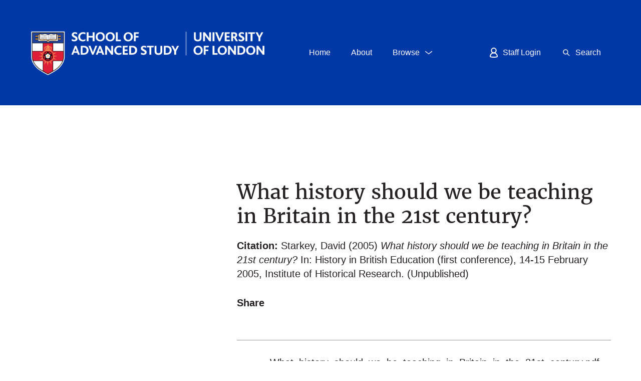

--- FILE ---
content_type: text/html; charset=utf-8
request_url: https://sas-space.sas.ac.uk/4314/
body_size: 11852
content:
<!DOCTYPE html PUBLIC "-//W3C//DTD XHTML 1.0 Transitional//EN" "http://www.w3.org/TR/xhtml1/DTD/xhtml1-transitional.dtd">
<html xmlns="http://www.w3.org/1999/xhtml" class="nmk-html" lang="en-GB">
	<head>
    <!-- Google tag (gtag.js) -->
    <script async="async" src="https://www.googletagmanager.com/gtag/js?id=G-D4JKDT59PB">// <!-- No script --></script>
    <script> window.dataLayer = window.dataLayer || []; function gtag(){dataLayer.push(arguments);} gtag('js', new Date());
            gtag('config', 'G-D4JKDT59PB');
    </script>
        
         <meta http-equiv="X-UA-Compatible" content="IE=edge" />
         <!--<meta http-equiv="Content-Security-Policy" content="default-src 'self' 'unsafe-inline' 'unsafe-eval' *.jquery.com *.bootstrapcdn.com *.google-analytics.com *.gstatic.com *.rawgit.com *.jsdelivr.net api.senatehouselibrary.ac.uk"/>-->
         <meta http-equiv="Content-Security-Policy" content="default-src 'self' 'unsafe-inline' code.jquery.com maxcdn.bootstrapcdn.com stackpath.bootstrapcdn.com ssl.google-analytics.com www.gstatic.com cdn.rawgit.com cdn.jsdelivr.net api.senatehouselibrary.ac.uk s7.addthis.com" />
		<title>
			 What history should we be teaching in Britain in the 21st century? 
			-
			SAS-Space
		</title>
		<link rel="icon" href="/favicon.ico" type="image/vnd.microsoft.icon" />
        <link rel="shortcut icon" href="/favicon.ico" type="image/vnd.microsoft.icon" />
                
        <script src="https://code.jquery.com/jquery-3.6.0.min.js" integrity="sha256-/xUj+3OJU5yExlq6GSYGSHk7tPXikynS7ogEvDej/m4=" crossorigin="anonymous">// <!-- No script --></script>
    


		<!-- Addition CSS to make bootstrap fit eprints -->
		<link rel="stylesheet" href="/bootstrap_assets/Styles/main.css" />
		<link rel="stylesheet" href="/bootstrap_assets/Styles/bs_overrides.css" />
		<link rel="stylesheet" href="/bootstrap_assets/Styles/ep_overrides.css" />
		<!-- bootstrap_import -->
		
            <link rel="stylesheet" href="https://maxcdn.bootstrapcdn.com/bootstrap/3.3.7/css/bootstrap.min.css" integrity="sha384-BVYiiSIFeK1dGmJRAkycuHAHRg32OmUcww7on3RYdg4Va+PmSTsz/K68vbdEjh4u" crossorigin="anonymous" />
            <script src="https://stackpath.bootstrapcdn.com/bootstrap/3.4.1/js/bootstrap.min.js" integrity="sha384-aJ21OjlMXNL5UyIl/XNwTMqvzeRMZH2w8c5cRVpzpU8Y5bApTppSuUkhZXN0VxHd" crossorigin="anonymous">// <!-- No script --></script>
        
        <!-- /bootstrap_import -->

		<meta name="eprints.eprintid" content="4314" />
<meta name="eprints.rev_number" content="9" />
<meta name="eprints.eprint_status" content="archive" />
<meta name="eprints.userid" content="905" />
<meta name="eprints.dir" content="disk0/00/00/43/14" />
<meta name="eprints.datestamp" content="2012-07-11 11:57:02" />
<meta name="eprints.lastmod" content="2018-02-20 14:12:19" />
<meta name="eprints.status_changed" content="2012-07-11 11:57:02" />
<meta name="eprints.type" content="conference_item" />
<meta name="eprints.succeeds" content="4312" />
<meta name="eprints.metadata_visibility" content="show" />
<meta name="eprints.creators_name" content="Starkey, David" />
<meta name="eprints.title" content="What history should we be teaching in Britain in the 21st century?" />
<meta name="eprints.ispublished" content="unpub" />
<meta name="eprints.subjects" content="HIS" />
<meta name="eprints.divisions" content="ihr" />
<meta name="eprints.full_text_status" content="public" />
<meta name="eprints.pres_type" content="paper" />
<meta name="eprints.keywords" content="history, education, public policy" />
<meta name="eprints.abstract" content="Paper given at History in British Education (first conference)" />
<meta name="eprints.date" content="2005-02-14" />
<meta name="eprints.event_title" content="History in British Education (first conference)" />
<meta name="eprints.event_location" content="Institute of Historical Research" />
<meta name="eprints.event_dates" content="14-15 February 2005" />
<meta name="eprints.event_type" content="conference" />
<meta name="eprints.refereed" content="FALSE" />
<meta name="eprints.item_issues2_id" content="duplicate_title_4313" />
<meta name="eprints.item_issues2_type" content="duplicate_title" />
<meta name="eprints.item_issues2_description" content="Duplicate Title to 

&lt;a href=&quot;http://sas-space.sas.ac.uk/cgi/users/home?screen=EPrint::View&amp;amp;eprintid=4313&quot;&gt;What history should we be teaching in Britain in the 21st century?&lt;/a&gt;


&lt;br xmlns=&quot;http://www.w3.org/1999/xhtml&quot;/&gt;User Workarea, 

&lt;a href=&quot;http://sas-space.sas.ac.uk/cgi/users/home?screen=User::View&amp;amp;userid=905&quot;&gt;&lt;span xmlns=&quot;http://www.w3.org/1999/xhtml&quot; class=&quot;ep_name_citation&quot;&gt;&lt;span class=&quot;person_name&quot;&gt;Mr Danny Millum&lt;/span&gt;&lt;/span&gt;&lt;/a&gt;

- 
[ &lt;a href=&quot;#&quot; onclick=&quot;return issues2_retire( 4313 );&quot; class=&quot;ep_issues2_retire&quot;&gt;Manage&lt;/a&gt; ] [ &lt;a href=&quot;#&quot; onclick=&quot;return issues2_compare( $(this).up(3).readAttribute('eprintid'), 4313 );&quot; class=&quot;ep_issues2_compare&quot;&gt;Compare &amp;amp; Merge&lt;/a&gt; ] [ &lt;a href=&quot;#&quot; onclick=&quot;if( issues2_ack( $(this).up(3).readAttribute('eprintid'), $(this).up(1).readAttribute('ep_issue_list_id')) ) { $(this).up(1).setStyle( { 'font-style': 'italic', 'color': '#bbbbbb' } ); }&quot; class=&quot;ep_issues2_ack&quot;&gt;Acknowledge&lt;/a&gt; ]" />
<meta name="eprints.item_issues2_timestamp" content="2019-05-09 01:49:50" />
<meta name="eprints.item_issues2_status" content="discovered" />
<meta name="eprints.dates_date" content="2005-02-14" />
<meta name="eprints.hoa_compliant" content="304" />
<meta name="eprints.hoa_exclude" content="FALSE" />
<meta name="eprints.citation" content="  Starkey, David  (2005) What history should we be teaching in Britain in the 21st century?  In: History in British Education (first conference), 14-15 February 2005, Institute of Historical Research.    (Unpublished)   " />
<meta name="eprints.document_url" content="https://sas-space.sas.ac.uk/4314/1/What_history_should_we_be_teaching_in_Britain_in_the_21st_century.pdf" />
<link rel="schema.DC" href="http://purl.org/DC/elements/1.0/" />
<meta name="DC.relation" content="https://sas-space.sas.ac.uk/4314/" />
<meta name="DC.title" content="What history should we be teaching in Britain in the 21st century?" />
<meta name="DC.creator" content="Starkey, David" />
<meta name="DC.source" content="Institute of Historical Research" />
<meta name="DC.subject" content="History" />
<meta name="DC.description" content="Paper given at History in British Education (first conference)" />
<meta name="DC.date" content="2005-02-14" />
<meta name="DC.type" content="Conference or Workshop Item" />
<meta name="DC.type" content="NonPeerReviewed" />
<meta name="DC.format" content="application/pdf" />
<meta name="DC.language" content="en" />
<meta name="DC.rights" />
<meta name="DC.identifier" content="https://sas-space.sas.ac.uk/4314/1/What_history_should_we_be_teaching_in_Britain_in_the_21st_century.pdf" />
<meta name="DC.identifier" content="  Starkey, David  (2005) What history should we be teaching in Britain in the 21st century?  In: History in British Education (first conference), 14-15 February 2005, Institute of Historical Research.    (Unpublished)   " />
<link rel="alternate" href="https://sas-space.sas.ac.uk/cgi/export/eprint/4314/Atom/sasspace2-eprint-4314.xml" type="application/atom+xml;charset=utf-8" title="Atom" />
<link rel="alternate" href="https://sas-space.sas.ac.uk/cgi/export/eprint/4314/METS/sasspace2-eprint-4314.xml" type="text/xml; charset=utf-8" title="METS" />
<link rel="alternate" href="https://sas-space.sas.ac.uk/cgi/export/eprint/4314/ContextObject/sasspace2-eprint-4314.xml" type="text/xml; charset=utf-8" title="OpenURL ContextObject" />
<link rel="alternate" href="https://sas-space.sas.ac.uk/cgi/export/eprint/4314/Text/sasspace2-eprint-4314.txt" type="text/plain; charset=utf-8" title="ASCII Citation" />
<link rel="alternate" href="https://sas-space.sas.ac.uk/cgi/export/eprint/4314/XML/sasspace2-eprint-4314.xml" type="application/vnd.eprints.data+xml; charset=utf-8" title="EP3 XML" />
<link rel="alternate" href="https://sas-space.sas.ac.uk/cgi/export/eprint/4314/JSON/sasspace2-eprint-4314.js" type="application/json; charset=utf-8" title="JSON" />
<link rel="alternate" href="https://sas-space.sas.ac.uk/cgi/export/eprint/4314/Refer/sasspace2-eprint-4314.refer" type="text/plain" title="Refer" />
<link rel="alternate" href="https://sas-space.sas.ac.uk/cgi/export/eprint/4314/CrossrefXML/sasspace2-eprint-4314.xml" type="application/xml; charset=utf-8" title="Crossref XML" />
<link rel="alternate" href="https://sas-space.sas.ac.uk/cgi/export/eprint/4314/HTML/sasspace2-eprint-4314.html" type="text/html; charset=utf-8" title="HTML Citation" />
<link rel="alternate" href="https://sas-space.sas.ac.uk/cgi/export/eprint/4314/DC/sasspace2-eprint-4314.txt" type="text/plain; charset=utf-8" title="Dublin Core extended for Altmetrics" />
<link rel="alternate" href="https://sas-space.sas.ac.uk/cgi/export/eprint/4314/RDFN3/sasspace2-eprint-4314.n3" type="text/n3" title="RDF+N3" />
<link rel="alternate" href="https://sas-space.sas.ac.uk/cgi/export/eprint/4314/RDFXML/sasspace2-eprint-4314.rdf" type="application/rdf+xml" title="RDF+XML" />
<link rel="alternate" href="https://sas-space.sas.ac.uk/cgi/export/eprint/4314/BibTeX/sasspace2-eprint-4314.bib" type="text/plain" title="BibTeX" />
<link rel="alternate" href="https://sas-space.sas.ac.uk/cgi/export/eprint/4314/EndNote/sasspace2-eprint-4314.enw" type="text/plain; charset=utf-8" title="EndNote" />
<link rel="alternate" href="https://sas-space.sas.ac.uk/cgi/export/eprint/4314/MODS/sasspace2-eprint-4314.xml" type="text/xml; charset=utf-8" title="MODS" />
<link rel="alternate" href="https://sas-space.sas.ac.uk/cgi/export/eprint/4314/CSV/sasspace2-eprint-4314.csv" type="text/csv; charset=utf-8" title="Multiline CSV" />
<link rel="alternate" href="https://sas-space.sas.ac.uk/cgi/export/eprint/4314/COinS/sasspace2-eprint-4314.txt" type="text/plain; charset=utf-8" title="OpenURL ContextObject in Span" />
<link rel="alternate" href="https://sas-space.sas.ac.uk/cgi/export/eprint/4314/RIOXX2/sasspace2-eprint-4314.xml" type="text/xml; charset=utf-8" title="RIOXX2 XML" />
<link rel="alternate" href="https://sas-space.sas.ac.uk/cgi/export/eprint/4314/RDFNT/sasspace2-eprint-4314.nt" type="text/plain" title="RDF+N-Triples" />
<link rel="alternate" href="https://sas-space.sas.ac.uk/cgi/export/eprint/4314/RIS/sasspace2-eprint-4314.ris" type="text/plain" title="Reference Manager" />
<link rel="alternate" href="https://sas-space.sas.ac.uk/cgi/export/eprint/4314/DIDL/sasspace2-eprint-4314.xml" type="text/xml; charset=utf-8" title="MPEG-21 DIDL" />
<link rel="alternate" href="https://sas-space.sas.ac.uk/cgi/export/eprint/4314/Simple/sasspace2-eprint-4314.txt" type="text/plain; charset=utf-8" title="Simple Metadata" />
<link rel="alternate" href="https://sas-space.sas.ac.uk/cgi/export/eprint/4314/DataCiteXML/sasspace2-eprint-4314.xml" type="application/xml; charset=utf-8" title="Data Cite XML" />
<link rel="Top" href="https://sas-space.sas.ac.uk/" />
    <link rel="Sword" href="https://sas-space.sas.ac.uk/sword-app/servicedocument" />
    <link rel="SwordDeposit" href="https://sas-space.sas.ac.uk/id/contents" />
    <link rel="Search" type="text/html" href="http://sas-space.sas.ac.uk/cgi/search" />
    <link rel="Search" type="application/opensearchdescription+xml" href="http://sas-space.sas.ac.uk/cgi/opensearchdescription" title="SAS-Space" />
    <script type="text/javascript" src="https://www.gstatic.com/charts/loader.js"><!--padder--></script><script type="text/javascript">
// <![CDATA[
google.load("visualization", "48", {packages:["corechart", "geochart"]});
// ]]></script><script type="text/javascript">
// <![CDATA[
var eprints_http_root = "https:\/\/sas-space.sas.ac.uk";
var eprints_http_cgiroot = "https:\/\/sas-space.sas.ac.uk\/cgi";
var eprints_oai_archive_id = "sas-space.sas.ac.uk";
var eprints_logged_in = false;
// ]]></script>
    <style type="text/css">.ep_logged_in { display: none }</style>
    <link rel="stylesheet" type="text/css" href="/style/auto-3.3.16.css?ug-2022-q2" />
    <script type="text/javascript" src="/javascript/auto-3.3.16.js"><!--padder--></script>
    <!--[if lte IE 6]>
        <link rel="stylesheet" type="text/css" href="/style/ie6.css" />
   <![endif]-->
    <meta name="Generator" content="EPrints 3.3.16" />
    <meta http-equiv="Content-Type" content="text/html; charset=UTF-8" />
    <meta http-equiv="Content-Language" content="en" />
    

		<meta name="theme-color" content="#fff" />


		<!-- Boostrap -->
		<meta name="viewport" content="width=device-width, initial-scale=1,maximum-scale=1, user-scalable=no" />

		<!-- jQuery-observe (https://github.com/kapetan/jquery-observe). Solution for DOM changes that create buttons -->
        <script src="https://cdn.rawgit.com/kapetan/jquery-observe/master/jquery-observe.js" integrity="sha256-cOh3vhfA6Je+uhR87u9j8ZInpUEnbW+jErMg94g3E4w=" crossOrigin="anonymous">// <!-- No script --></script>

		 <!-- Expander -->
		<script src="/bootstrap_assets/Scripts/jquery.expander.min.js">// <!-- No script --></script>

                
    
                
    
		<!--  This is where the bootstrap theme for customisation goes -->
		<!--link rel="stylesheet" href="{$config{rel_path}}/bootstrap_assets/Styles/BS_theme/default-bootstrap-theme.css" /-->
		<style type="text/css">
                
        <!-- /* some CSS for branding header could go here, though the main CSS files would make more sense */ -->
	
        </style>
        <!--override heading sizes /-->
        <style type="text/css">
               h1, .o-type-h1 { font-size: 1.875rem; line-height: 1.2; }   
            @media all and (min-width: 720px) { h1, .o-type-h1 { font-size: 1.4rem; } }
            @media all and (min-width: 1024px) { h1, .o-type-h1 { font-size: 1.66667rem; } }
            @media all and (min-width: 1280px) { h1, .o-type-h1 { font-size: 2rem; } }

                h2, .o-type-h2 { font-size: 1.25rem; }
            @media all and (min-width: 720px) { h2, .o-type-h2 { font-size: 1.11111rem; } }
            @media all and (min-width: 1024px) { h2, .o-type-h2 { font-size: 1.25rem; } }
            @media all and (min-width: 1280px) { h2, .o-type-h2 { font-size: 1.5rem; } }

                h3, .o-type-h3 { font-size: 1rem; }
            @media all and (min-width: 720px) { h3, .o-type-h3 { font-size: 0.88889rem; } }
            @media all and (min-width: 1024px) { h3, .o-type-h3 { font-size: 0.9rem; } }
            @media all and (min-width: 1280px) { h3, .o-type-h3 { font-size: 1rem; } }

        </style>

	</head>
	<body class="nmk-body">
		<script>
                        jQuery('body').append('<div id="blocker"></div>');
                </script>
		

<!-- -->
		<!-- <header>
			<div id="branding_header">
				<epc:phrase ref="bootstrap/branding_header:htmlTop"/>
			</div>
			<div class="clearfix"></div>
			<div id="eprints_header">
				<epc:phrase ref="bootstrap/branding_header:htmlBottom"/>
			</div>
		</header> -->
		

    <div class="svg-symbols" style="display:none; height:0px">
    <!--?xml version="1.0" encoding="utf-8"?--><svg><symbol viewBox="0 0 22 22" id="sprite-icon-arrow-right"><path d="M20 11.8H2c-.4 0-.8-.3-.8-.8s.3-.8.8-.8h18c.4 0 .8.3.8.8s-.4.8-.8.8z"></path><path d="M14.7 17.1c-.2 0-.4-.1-.5-.2-.3-.3-.3-.8 0-1.1L19 11l-4.8-4.8c-.3-.3-.3-.8 0-1.1s.8-.3 1.1 0l5.3 5.3c.3.3.3.8 0 1.1l-5.3 5.3c-.2.2-.4.3-.6.3z"></path></symbol><symbol viewBox="0 0 22 22" id="sprite-icon-chevron-down"><path d="M11 14.5c-.2 0-.3-.1-.5-.2l-7-5.5c-.3-.2-.3-.7-.1-1 .3-.3.7-.4 1.1-.1l6.5 5.2 6.5-5.2c.3-.3.8-.2 1.1.1.3.3.2.8-.1 1.1l-7 5.5c-.2.1-.3.1-.5.1z"></path></symbol><symbol viewBox="0 0 22 22" id="sprite-icon-chevron-up"><title>sprite-icon-chevron-up</title><path d="M11 7.52a1.06 1.06 0 0 1 .5.2l7 5.5a.76.76 0 0 1 .1 1 .78.78 0 0 1-1.1.1L11 9.12l-6.5 5.2a.78.78 0 1 1-1-1.2l7-5.5a.9.9 0 0 1 .5-.1z"></path></symbol><symbol viewBox="0 0 22 22" id="sprite-icon-cross"><path d="M12.1 11l5.5-5.5c.3-.3.3-.8 0-1.1s-.8-.3-1.1 0L11 9.9 5.5 4.5c-.3-.3-.8-.3-1.1 0s-.3.8 0 1.1L9.9 11l-5.5 5.5c-.3.3-.3.8 0 1.1.1.1.3.2.5.2s.4-.1.5-.2l5.5-5.5 5.5 5.5c.1.1.3.2.5.2s.4-.1.5-.2c.3-.3.3-.8 0-1.1L12.1 11z"></path></symbol><symbol viewBox="0 0 22 22" id="sprite-icon-download"><path d="M10.8 16c-.4 0-.8-.3-.8-.8V2.8c0-.4.3-.8.8-.8s.8.3.8.8v12.5c0 .4-.3.7-.8.7z"></path><path d="M10.8 16.1c-.2 0-.4-.1-.5-.2l-4-4c-.3-.3-.3-.8 0-1.1s.8-.3 1.1 0l3.5 3.5 3.5-3.5c.3-.3.8-.3 1.1 0s.3.8 0 1.1l-4 4c-.3.1-.5.2-.7.2zM16.3 19.3h-11c-.4 0-.8-.3-.8-.8s.3-.8.8-.8h11c.4 0 .8.3.8.8s-.3.8-.8.8z"></path></symbol><symbol viewBox="0 0 20 15" id="sprite-icon-email"><title>Email icon</title><g><path d="M0 0v2.983l10 6.364 10-6.364V0z"></path><path d="M10.646 10.964c-.13.083-.17.125-.318.125s-.461-.042-.591-.125L0 4.872V15h20V4.872l-9.355 6.092z"></path></g></symbol><symbol viewBox="0 0 22 22" id="sprite-icon-external"><path d="M20 2c.3.3.3.8 0 1.1L11.1 12c-.3.3-.8.3-1.1 0s-.3-.8 0-1.1L18.9 2c.3-.2.8-.2 1.1 0z"></path><path d="M20 2c.1.1.2.3.2.5v5.7c0 .4-.3.7-.7.7-.4 0-.7-.3-.7-.7V3.3h-4.9c-.5 0-.9-.3-.9-.8s.3-.7.7-.7h5.7c.3 0 .4.1.6.2z"></path><g><path d="M16.7 17.7H5c-.4 0-.8-.3-.8-.8V5.2c0-.2.1-.4.2-.5s.4-.2.6-.2h8c.4 0 .8.3.8.8s-.4.7-.8.7H5.7v10.3H16V9c0-.4.3-.7.8-.7.4 0 .8.3.8.8v8c-.1.3-.5.6-.9.6z"></path></g></symbol><symbol viewBox="0 0 22 22" id="sprite-icon-hamburger"><path d="M18 11.8H4c-.4 0-.8-.3-.8-.8s.3-.8.8-.8h14c.4 0 .8.3.8.8s-.4.8-.8.8zM18 7.8H4c-.4 0-.8-.4-.8-.8s.4-.8.8-.8h14c.4 0 .8.3.8.8s-.4.8-.8.8zM18 15.8H4c-.4 0-.8-.3-.8-.8s.3-.8.8-.8h14c.4 0 .8.3.8.8s-.4.8-.8.8z"></path></symbol><symbol viewBox="0 0 22 22" id="sprite-icon-minus"><path d="M20.5 12h-19c-.6 0-1-.4-1-1s.4-1 1-1h19c.6 0 1 .4 1 1s-.4 1-1 1z"></path></symbol><symbol viewBox="0 0 22 22" id="sprite-icon-plus"><path d="M11 20.2c-.4 0-.8-.3-.8-.8v-17c0-.4.3-.8.8-.8s.8.3.8.8v17c0 .5-.4.8-.8.8z"></path><path d="M19.5 11.8h-17c-.4 0-.8-.3-.8-.8s.3-.8.8-.8h17c.4 0 .8.3.8.8s-.4.8-.8.8z"></path></symbol><symbol viewBox="0 0 20 17" id="sprite-icon-print"><title>Print icon</title><g><path d="M5 0v4H0v10h3v-4h14v4h3V4h-5V0z"></path><path d="M5.062 16.854h10v-5h-10z"></path></g></symbol><symbol id="sprite-icon-rss-feed" viewBox="0 0 8 8"><title>RSS feed icon</title><style>.atbutton,.atsymbol{stroke:none;fill:orange}.atsymbol{fill:#fff}</style><rect class="atbutton" width="8" height="8" rx="1.5"></rect><circle class="atsymbol" cx="2" cy="6" r="1"></circle><path class="atsymbol" d="M1 4a3 3 0 0 1 3 3h1a4 4 0 0 0-4-4z"></path><path class="atsymbol" d="M1 2a5 5 0 0 1 5 5h1a6 6 0 0 0-6-6z"></path></symbol><symbol viewBox="0 0 22 22" id="sprite-icon-search"><path d="M18 17l-4.3-4.3c.7-.9 1.1-2.1 1.1-3.4 0-3.1-2.5-5.6-5.6-5.6-3.1 0-5.6 2.5-5.6 5.6 0 3.1 2.5 5.6 5.6 5.6 1.3 0 2.4-.4 3.4-1.1L17 18c.1.1.3.2.5.2s.4-.1.5-.2c.3-.3.3-.7 0-1zM5.2 9.3c0-2.2 1.8-4.1 4.1-4.1 2.2 0 4.1 1.8 4.1 4.1 0 2.2-1.8 4.1-4.1 4.1-2.2 0-4.1-1.8-4.1-4.1z"></path></symbol><symbol viewBox="0 0 22 22" id="sprite-icon-social-facebook"><path d="M12.5 20.9v-9h3l.5-3.5h-3.5V6.1c0-1 .3-1.7 1.7-1.7h1.9V1.2c-.3 0-1.4-.1-2.7-.1-2.7 0-4.5 1.6-4.5 4.6v2.6h-3v3.5h3v9h3.6"></path></symbol><symbol viewBox="0 0 22 22" id="sprite-icon-social-instagram"><path d="M11 14.2c-1.7 0-3.2-1.4-3.2-3.2S9.3 7.8 11 7.8c1.7 0 3.2 1.4 3.2 3.2s-1.5 3.2-3.2 3.2zm0-8.1c-2.7 0-4.9 2.2-4.9 4.9s2.2 4.9 4.9 4.9 4.9-2.2 4.9-4.9-2.2-4.9-4.9-4.9zm6.2-.2c0 .6-.5 1.1-1.1 1.1-.6 0-1.1-.5-1.1-1.1 0-.6.5-1.1 1.1-1.1.6 0 1.1.5 1.1 1.1"></path><path d="M18.7 14.8c0 .9-.2 1.4-.3 1.8-.2.4-.4.8-.7 1.1-.3.3-.6.5-1.1.7-.3.1-.8.3-1.8.3s-1.3.1-3.8.1-2.8 0-3.8-.1c-.9 0-1.4-.2-1.8-.3-.4-.2-.8-.4-1.1-.7-.3-.3-.5-.7-.7-1.1-.1-.3-.3-.8-.3-1.8s-.1-1.3-.1-3.8 0-2.8.1-3.8c0-.9.2-1.4.3-1.8.2-.4.4-.8.7-1.1.3-.3.7-.5 1.1-.7.3-.1.8-.3 1.8-.3s1.3-.1 3.8-.1 2.8 0 3.8.1c.9 0 1.4.2 1.8.3.4.2.8.4 1.1.7.3.3.5.7.7 1.1.1.3.3.8.3 1.8s.1 1.3.1 3.8 0 2.8-.1 3.8zm1.7-7.7c0-1-.2-1.7-.4-2.3-.2-.6-.6-1.2-1.1-1.7-.5-.5-1.1-.9-1.7-1.1-.6-.2-1.3-.4-2.3-.4-1 0-1.3-.1-3.9-.1s-2.9 0-3.9.1c-1 0-1.7.2-2.3.4-.6.2-1.2.6-1.7 1.1-.5.5-.9 1.1-1.1 1.7-.2.6-.4 1.3-.4 2.3 0 1-.1 1.3-.1 3.9s0 2.9.1 3.9c0 1 .2 1.7.4 2.3.2.6.6 1.2 1.1 1.7.5.5 1.1.9 1.7 1.1.6.2 1.3.4 2.3.4 1 0 1.3.1 3.9.1s2.9 0 3.9-.1c1 0 1.7-.2 2.3-.4.6-.2 1.2-.6 1.7-1.1.5-.5.9-1.1 1.1-1.7.2-.6.4-1.3.4-2.3 0-1 .1-1.3.1-3.9s0-2.9-.1-3.9z"></path></symbol><symbol viewBox="0 0 22 22" id="sprite-icon-social-linkedin"><path d="M4.6 2.5c1.1 0 2 .9 2 2s-.9 2-2 2-2-.9-2-2c-.1-1.1.8-2 2-2zm-1.8 17h3.5V8.2H2.8v11.3zM8.5 8.2h3.4v1.5c.5-.9 1.6-1.8 3.3-1.8 3.6 0 4.2 2.3 4.2 5.4v6.2H16V14c0-1.3 0-3-1.8-3s-2.1 1.4-2.1 2.9v5.6H8.5V8.2"></path></symbol><symbol viewBox="0 0 22 22" id="sprite-icon-social-twitter"><path d="M7.3 19.2c7.6 0 11.7-6.3 11.7-11.7V7c.8-.6 1.5-1.3 2.1-2.1-.7.3-1.5.5-2.4.6.9-.5 1.5-1.3 1.8-2.3-.8.5-1.7.8-2.6 1-.8-.8-1.8-1.3-3-1.3-2.3 0-4.1 1.8-4.1 4.1 0 .3 0 .6.1.9-3.5-.2-6.5-1.8-8.5-4.3-.4.6-.6 1.3-.6 2.1 0 1.4.7 2.7 1.8 3.4-.6 0-1.3-.2-1.8-.5v.1c0 2 1.4 3.7 3.3 4-.3.1-.7.1-1.1.1-.3 0-.5 0-.8-.1.5 1.6 2 2.8 3.8 2.9-1.4 1.1-3.2 1.8-5.1 1.8-.3 0-.7 0-1-.1 1.9 1.2 4 1.9 6.4 1.9"></path></symbol><symbol viewBox="0 0 22 22" id="sprite-icon-social-youtube"><path d="M8.7 13.9V7.7l5.9 3.1-5.9 3.1zm13.1-7.3s-.2-1.5-.9-2.2c-.8-.9-1.8-.9-2.2-.9-3.1-.2-7.7-.2-7.7-.2s-4.6 0-7.7.2c-.4 0-1.4 0-2.2.9-.7.7-.9 2.2-.9 2.2S0 8.4 0 10.2v1.7c0 1.8.2 3.6.2 3.6s.2 1.5.9 2.2c.8.9 1.9.8 2.4.9 1.8.2 7.5.2 7.5.2s4.6 0 7.7-.2c.4-.1 1.4-.1 2.2-.9.7-.7.9-2.2.9-2.2s.2-1.8.2-3.6v-1.7c0-1.8-.2-3.6-.2-3.6z"></path></symbol><symbol viewBox="0 0 20 18" id="sprite-icon-twitter"><title>twitter</title><path d="M6.276 17.157c7.576 0 11.718-6.276 11.718-11.718 0-.178-.003-.356-.012-.532a8.383 8.383 0 0 0 2.055-2.133 8.23 8.23 0 0 1-2.365.649 4.136 4.136 0 0 0 1.811-2.278 8.264 8.264 0 0 1-2.615 1A4.12 4.12 0 0 0 9.849 5.9 11.692 11.692 0 0 1 1.36 1.596a4.115 4.115 0 0 0 1.275 5.498A4.09 4.09 0 0 1 .77 6.58v.052a4.12 4.12 0 0 0 3.303 4.038 4.139 4.139 0 0 1-1.86.07 4.122 4.122 0 0 0 3.848 2.861 8.263 8.263 0 0 1-5.115 1.763c-.333 0-.66-.019-.983-.057a11.657 11.657 0 0 0 6.313 1.85"></path></symbol><symbol viewBox="0 0 12.5 15.43" id="sprite-icon-user"><path fill="none" stroke="#ffffff" stroke-width="1.5px" d="M9.92,4.42A3.67,3.67,0,1,1,6.25.75,3.67,3.67,0,0,1,9.92,4.42Z"></path><path fill="none" stroke="#ffffff" stroke-width="1.5px" d="M11.75,13.58s-.09,1.12-5.5,1.1-5.5-1.1-5.5-1.1a5.5,5.5,0,1,1,11,0Z"></path></symbol></svg></div>

  
		<header class="c-header c-header--sas">
      <div class="[ o-container ] c-header__group">
			  <div class="c-brand c-header__brand c-header__brand--sas">
					<a href="https://www.sas.ac.uk/" title="Home" rel="home">
  <!--                        <object data="/images/uol-sas-logo.svg" type="image/svg+xml">   -->
                              <img src="/images/uol-sas-logo.png" alt="School of Advanced Study, University of London" />
   <!--                          </object>  -->
					</a>
			  </div>
			  <h2 class="visually-hidden" id="block-small-navigation-menu-menu">Small Navigation Menu</h2>
				<div class="c-header__toggles c-header__toggles--sas">
					<nav class="c-menu c-menu--top" role="navigation">
					  <ul class="menu menu--flex">
							<li class="menu-item">
								<a class="c-button c-button--unboxed -button-blue -button-gap" href="/">
									<span class="menu-item__label">Home</span>
								</a>
							</li>
							<li class="menu-item">
								<a class="c-button c-button--unboxed -button-blue -button-gap" href="/about/">
									<span class="menu-item__label">About</span>
								</a>
							</li>
							<li class="menu-item menu-item--expanded">
								<a class="c-button c-button--unboxed -button-blue -button-gap js-dropdown-btn" data-dropdown="js-dropdown-alumni" href="javascript:void(0);">
									<span class="menu-item__label">Browse</span>
									<span class="c-button__icon">
			<svg viewBox="0 0 22 22" class="o-icon o-icon--chevron-down" width="100%" height="100%"><path d="M11 14.5c-.2 0-.3-.1-.5-.2l-7-5.5c-.3-.2-.3-.7-.1-1 .3-.3.7-.4 1.1-.1l6.5 5.2 6.5-5.2c.3-.3.8-.2 1.1.1.3.3.2.8-.1 1.1l-7 5.5c-.2.1-.3.1-.5.1z"></path></svg>
<!--
                    <svg class="o-icon o-icon-chevron-down">
                      <use xlink:href="{$config{http_url}}#sprite-icon-chevron-down"></use>
                    </svg>
-->
									</span>
								</a>
								<div class="c-header__dropdown c-header__dropdown--sas -is-hidden js-dropdown-alumni">
									<div class="menu-sub-wrapper">
										<ul class="menu menu--layout">
											<li class="menu-item menu-item--collapsed">
												<a class="menu-item__link" href="https://sas-space.sas.ac.uk/view/year/">
													<span class="menu-item__label">Browse By Year</span>
												</a>
											</li>
											<li class="menu-item menu-item--collapsed">
												<a class="menu-item__link" href="https://sas-space.sas.ac.uk/view/subjects/">
													<span class="menu-item__label">Browse By Subject</span>
												</a>
											</li>
											<li class="menu-item menu-item--collapsed">
												<a class="menu-item__link" href="https://sas-space.sas.ac.uk/view/divisions/">
													<span class="menu-item__label">Browse By Institute</span>
												</a>
											</li>
											<li class="menu-item menu-item--collapsed">
												<a class="menu-item__link" href="https://sas-space.sas.ac.uk/view/creators/">
													<span class="menu-item__label">Browse By Author</span>
												</a>
											</li>
											<li class="menu-item menu-item--collapsed">
												<a class="menu-item__link" href="https://sas-space.sas.ac.uk/view/collections/">
													<span class="menu-item__label">Browse By Collections</span>
												</a>
											</li>
										</ul>
									</div>
								</div>
							</li>
						</ul>
					</nav>
				</div>
				<h2 class="visually-hidden" id="block-primary-menu-menu">Primary Menu</h2>
				<div class="c-header__hamburger c-header__hamburger--sas">
					<a class="c-button c-button--boxed-to-unboxed -button-blue js-not-logged-in" href="https://sas-space.sas.ac.uk/cgi/users/home">
						<span class="c-button__icon">
							<svg viewBox="0 0 12.5 15.43" id="sprite-icon-user" width="100%" height="100%" class="o-icon o-icon-user"><path fill="none" stroke="#ffffff" stroke-width="1.5px" d="M9.92,4.42A3.67,3.67,0,1,1,6.25.75,3.67,3.67,0,0,1,9.92,4.42Z"></path><path fill="none" stroke="#ffffff" stroke-width="1.5px" d="M11.75,13.58s-.09,1.12-5.5,1.1-5.5-1.1-5.5-1.1a5.5,5.5,0,1,1,11,0Z"></path></svg>
<!--
              <svg class="o-icon o-icon-user">
                <use href="#sprite-icon-user"></use>
              </svg>
-->
						</span>
						<span class="c-button__label">Staff Login</span>
					</a>
					<a class="c-button c-button--boxed-to-unboxed -button-blue js-dropdown-btn js-logged-in" data-dropdown="js-dropdown-hamburger" href="javascript:void(0);">
						<span class="c-button__icon">
		<svg viewBox="0 0 22 22" id="sprite-icon-hamburger" width="100%" height="100%" class="o-icon o-icon-hamburger"><path d="M18 11.8H4c-.4 0-.8-.3-.8-.8s.3-.8.8-.8h14c.4 0 .8.3.8.8s-.4.8-.8.8zM18 7.8H4c-.4 0-.8-.4-.8-.8s.4-.8.8-.8h14c.4 0 .8.3.8.8s-.4.8-.8.8zM18 15.8H4c-.4 0-.8-.3-.8-.8s.3-.8.8-.8h14c.4 0 .8.3.8.8s-.4.8-.8.8z"></path></svg>
<!--
              <svg class="o-icon o-icon-hamburger">
                <use href="#sprite-icon-hamburger"></use>
              </svg>
-->
						</span>
						<span class="c-button__label">Menu</span>
					</a>
					<div class="c-header__dropdown c-header__dropdown--sas -is-hidden js-dropdown-hamburger">
						<nav class="c-menu c-menu--primary" role="navigation">
							<div class="c-menu__drilldown c-menu__drilldown--sas">
								<div class="menu-sub-wrapper js-drilldown-container">
									<ul class="menu menu--layout menu--sas js-drilldown-root">
										<li class="menu-item menu-item--level-0 -menu-hidden-on-desktop">
											<a class="menu-item__link" href="/">
												<span class="menu-item__label">Home</span>
											</a>
										</li>
										<li class="menu-item menu-item--level-0 -menu-hidden-on-desktop">
											<a class="menu-item__link" href="/about/">
												<span class="menu-item__label">About</span>
											</a>
										</li>
										<li class="menu-item menu-item--level-0 -menu-hidden-on-desktop">
											<a class="menu-item__link" href="javascript:void(0);">
												<span class="menu-item__label">Browse</span>
												<span class="menu-item__icon">
                                                    <!--<svg class="o-icon o-icon-arrow-right -icon-medium">
							              <use href="#sprite-icon-arrow-right"></use>
                                        </svg> -->
                                                <svg viewBox="0 0 22 22" id="sprite-icon-arrow-right" class="o-icon o-icon-arrow-right -icon-medium" width="100%" height="100%"><path d="M20 11.8H2c-.4 0-.8-.3-.8-.8s.3-.8.8-.8h18c.4 0 .8.3.8.8s-.4.8-.8.8z"></path><path d="M14.7 17.1c-.2 0-.4-.1-.5-.2-.3-.3-.3-.8 0-1.1L19 11l-4.8-4.8c-.3-.3-.3-.8 0-1.1s.8-.3 1.1 0l5.3 5.3c.3.3.3.8 0 1.1l-5.3 5.3c-.2.2-.4.3-.6.3z"></path></svg>
												</span>
											</a>
											<div class="menu-sub-wrapper">
												<ul class="menu menu--layout">
													<li class="menu-item">
														  <a class="menu-item__link" href="https://sas-space.sas.ac.uk/view/year/">
													    <span class="menu-item__label">Browse By Year</span>
													  </a>
													</li>
													<li class="menu-item">
													  <a class="menu-item__link" href="https://sas-space.sas.ac.uk/view/subjects/">
													    <span class="menu-item__label">Browse By Subject</span>
													  </a>
													</li>
													<li class="menu-item">
													  <a class="menu-item__link" href="https://sas-space.sas.ac.uk/view/divisions/">
													    <span class="menu-item__label">Browse By Institute</span>
													  </a>
													</li>
													<li class="menu-item">
													  <a class="menu-item__link" href="https://sas-space.sas.ac.uk/view/creators/">
													    <span class="menu-item__label">Browse By Author</span>
													  </a>
													</li>
													<li class="menu-item">
													  <a class="menu-item__link" href="https://sas-space.sas.ac.uk/view/collections/">
													    <span class="menu-item__label">Browse By Collections</span>
													  </a>
													</li>
												</ul>
											</div>
										</li>
									</ul>
									
      <ul>
        <li>
          <a href="https://sas-space.sas.ac.uk/cgi/users/home">Staff Login</a>
        </li>
      </ul>
    
								</div>
							</div>
						</nav>
					</div>
        </div>
        <div class="c-header__search">
          <a class="c-button c-button--boxed-to-unboxed -button-blue js-dropdown-btn" data-dropdown="js-dropdown-search" href="javascript:void(0);">
            <span class="c-button__icon">
              <svg class="o-icon o-icon--search">
                <use href="#sprite-icon-search"></use>
              </svg>
            </span>
            <span class="c-button__label ">Search</span>
          </a>
          <div class="c-header__dropdown c-header__dropdown--sas -is-hidden js-dropdown-search">
            <div class="[ o-box ] c-search">
              <form class="c-search__form" role="search" method="get" accept-charset="utf-8" action="/cgi/search">
                <div class="c-search__input-group">
                  <div class="form-item form-item-search">
                    <label class="visually-hidden" for="search-field">Search terms</label>
                    <input type="search" class="form-search js-search-field" id="search-field" name="q" placeholder="Search the repository" />
                    <input type="hidden" name="_action_search" value="Search" />
                    <input type="hidden" name="_order" value="bytitle" />
                    <input type="hidden" name="basic_srchtype" value="ALL" />
                    <input type="hidden" name="_satisfyall" value="ALL" />
                  </div>
                  <div class="form-actions">
                    <button class="c-button c-button--icon-only -button-on-dark" value="Search" type="submit" name="_action_search" href="javascript:void(0);">
                      <span class="c-button__label visually-hidden">Search</span>
                      <span class="c-button__icon">
                        <svg class="o-icon o-icon--search">
                          <use href="#sprite-icon-search"></use>
                        </svg>
                      </span>
                    </button>
                  </div>
                </div>
              </form>
              <div class="c-search__cta">
                <a href="/cgi/search/advanced" class="">Advanced Search</a>
              </div>
            </div>
          </div>
        </div>
			</div>
		</header>

		<div id="main_page" class="o-container">
			<nav class="col-md-2">
				
      <ul>
        <li>
          <a href="https://sas-space.sas.ac.uk/cgi/users/home">Staff Login</a>
        </li>
      </ul>
    
			</nav>
			<aside class="o-column-side"></aside>
			<main id="page" class="o-main o-column-main">
				<h1 class="">
					

What history should we be teaching in Britain in the 21st century?


				</h1>
				<div class="ep_summary_content"><div class="ep_summary_content_left"></div><div class="ep_summary_content_right"></div><div class="ep_summary_content_top"></div><div class="ep_summary_content_main">

  <div class="c-abstract">

    <div id="summarypage_left" class="">

      <div id="summary_citation" class="">
        <div class="tab-content">
          <div id="citation_har" class="active tab-pane hidden">
            <p id="har_inner" class="well well-small">
              


    <span class="person_name">Starkey, David</span>
  


(2005)

<em>What history should we be teaching in Britain in the 21st century?</em>


    In: History in British Education (first conference), 14-15 February 2005, Institute of Historical Research.
  


   (Unpublished)


  



            </p>
          </div>
          <div id="citation_van" class="tab-pane hidden">
            <p id="van_inner" class="well well-small">
              


    <span class="person_name">Starkey, David</span>
  


(2005)

<em>What history should we be teaching in Britain in the 21st century?</em>


    In: History in British Education (first conference), 14-15 February 2005, Institute of Historical Research.
  


   (Unpublished)


  



            </p>
          </div>
          <div id="citation_apa" class="tab-pane active">
            <p id="apa_inner" class="">
              <span><strong>Citation: </strong></span> 


    <span class="person_name">Starkey, David</span>
  


(2005)

<em>What history should we be teaching in Britain in the 21st century?</em>


    In: History in British Education (first conference), 14-15 February 2005, Institute of Historical Research.
  


   (Unpublished)


  



            </p>
          </div>
        </div>
        <ul class="nav nav-tabs btn-group hidden">
          <li class="active"><button type="button" class="btn btn-default" data-toggle="tab" href="#citation_har">Harvard</button></li>
          <li><button type="button" class="btn btn-default" data-toggle="tab" href="#citation_van">Vancouver</button></li>
          <li><button type="button" class="btn btn-default" data-toggle="tab" href="#citation_apa">APA</button></li>
        </ul>
      </div>


      <div id="summary_share" class="c-abstract__share">
        <span><strong>Share </strong></span>
        <!-- AddThis Button BEGIN -->
          <div class="addthis_toolbox addthis_default_style addthis_32x32_style">
            <a class="addthis_button_preferred_1"></a>
            <a class="addthis_button_preferred_2"></a>
            <a class="addthis_button_preferred_3"></a>
            <a class="addthis_button_preferred_4"></a>
            <a class="addthis_button_compact"></a>
            <a class="addthis_counter addthis_bubble_style"></a>
          </div>
          <script type="text/javascript" src="https://s7.addthis.com/js/300/addthis_widget.js#pubid=ra-508e5ca95801adcc">// <!-- No script --></script>
        <!-- AddThis Button END -->
      </div>

      

        
          <div id="summary_downloads" class="">
            <!-- <h2>Download<epc:if test="length($docs) gt 1">s</epc:if></h2> -->
            <div id="downloads-accordion" class="panel-group">
              

                <div class="c-abstract__downloads">
                  <div class="c-abstract__download-item">
                    <div class="c-abstract__download-icon">
                      <a target="_blank" href="https://sas-space.sas.ac.uk/4314/1/What_history_should_we_be_teaching_in_Britain_in_the_21st_century.pdf" onclick="_gaq.push(['_trackEvent', 'Documents', 'Downloaded', 'Conference or Workshop Item - PDF', 'What history should we be teaching in Britain in the 21st century?' ]);" class="pull-right text-center">
                        <span class="visually-hidden">DOWNLOAD</span>
               
                        <a href="https://sas-space.sas.ac.uk/4314/1/What_history_should_we_be_teaching_in_Britain_in_the_21st_century.pdf" target="_blank" class="ep_document_link"><img class="ep_doc_icon" alt="[img]" src="https://sas-space.sas.ac.uk/style/images/fileicons/application_pdf.png" border="0" /></a>
                      </a>
                    </div>
                    <div class="c-abstract__download-info">
                      <p>
                        <a target="_blank" href="https://sas-space.sas.ac.uk/4314/1/What_history_should_we_be_teaching_in_Britain_in_the_21st_century.pdf" onclick="_gaq.push(['_trackEvent', 'Documents', 'Downloaded', 'Conference or Workshop Item - PDF', 'What history should we be teaching in Britain in the 21st century?' ]);" class="">
                          What_history_should_we_be_teaching_in_Britain_in_the_21st_century.pdf
                          <svg class="o-icon o-icon--download -icon-medium">
							              <use href="#sprite-icon-download"></use>
							            </svg>
                        </a>
                      </p>
                      <p>UNSPECIFIED</p>
                      
                    </div>
                  </div>
                </div>
              
            </div>
            </div>
        
        
      

      <div id="summary_export" class="container-fluid">
        <div class="row">
          <!-- enable if edit to eprints_render has been made: http://wiki.eprints.org/w/Export_bar_on_abstract_page -->
          <!--epc:print expr="$export_bar" /-->
        </div>
      </div>

    </div>

    <div id="summarypage_right" class="">

      <section class="o-slice-top o-slice-bottom o-slice--full o-slice--grey">
        <div class="[ o-box -box-flush-left -box-flush-right ]">
          <!-- Accordion -->
          <div class="c-accordion c-accordion--first" id="summary_abstract">
            <h3 class="c-accordion__header" role="tab" aria-expanded="false">
              <span class="c-accordion__label">Abstract</span>
              <a class="c-button c-accordion__btn c-button--icon-only -button-blue js-accordion-btn" data-dropdown="" data-video-id="" href="#">
                <span class="c-button__label ">Toggle panel</span>
                <span class="c-button__icon">
                  <svg viewBox="0 0 22 22" id="sprite-icon-plus" class="o-icon o-icon--plus " width="100%" height="100%"><path d="M11 20.2c-.4 0-.8-.3-.8-.8v-17c0-.4.3-.8.8-.8s.8.3.8.8v17c0 .5-.4.8-.8.8z"></path><path d="M19.5 11.8h-17c-.4 0-.8-.3-.8-.8s.3-.8.8-.8h17c.4 0 .8.3.8.8s-.4.8-.8.8z"></path></svg>
                </span>
              </a>
            </h3>
            <div class="c-accordion__panel js-accordion-panel">
              <div class="c-accordion__panel-inner">
                <p>
                  <p class="ep_field_para">Paper given at History in British Education (first conference)</p>
                </p>
              </div>
            </div>
          </div>
          <!-- Accordion -->
          <div class="c-accordion" id="summary_metadata">
            <h3 class="c-accordion__header" role="tab" aria-expanded="false">
              <span class="c-accordion__label">Metadata</span>
              <a class="c-button c-accordion__btn c-button--icon-only -button-blue js-accordion-btn " data-dropdown="" data-video-id="" href="#">
                <span class="c-button__label ">Toggle panel</span>
                <span class="c-button__icon">
                  <svg viewBox="0 0 22 22" id="sprite-icon-plus" class="o-icon o-icon--plus " width="100%" height="100%"><path d="M11 20.2c-.4 0-.8-.3-.8-.8v-17c0-.4.3-.8.8-.8s.8.3.8.8v17c0 .5-.4.8-.8.8z"></path><path d="M19.5 11.8h-17c-.4 0-.8-.3-.8-.8s.3-.8.8-.8h17c.4 0 .8.3.8.8s-.4.8-.8.8z"></path></svg>
                </span>
              </a>
            </h3>
            <div class="c-accordion__panel js-accordion-panel">
              <div class="c-accordion__panel-inner">
                <table class="table" style="margin-bottom: 1em; margin-top: 1em;" cellpadding="3">
                  
                  
                    
                  
                    
                        
                              <tr>
                                 <th align="right">Creators:</th>
                                    <td valign="top">
                                    
                                        
                                        Starkey, David
                                        
                                        <span class="creator_delimiter"> and </span>
                                    
                                
                                </td> 
                              </tr>
                            
                    
                  
                    
                  
                    
                  
                    
                  
                    
                        
                              <tr>
                                <th align="right">Subjects:</th>
                                <td valign="top"><a href="https://sas-space.sas.ac.uk/view/subjects/HIS.html">History</a></td>
                              </tr>
                            
                    
                  
                    
                        
                              <tr>
                                <th align="right">Keywords:</th>
                                <td valign="top">history, education, public policy</td>
                              </tr>
                            
                    
                  
                    
                        
                              <tr>
                                <th align="right">Divisions:</th>
                                <td valign="top"><a href="https://sas-space.sas.ac.uk/view/divisions/ihr.html">Institute of Historical Research</a></td>
                              </tr>
                            
                    
                  
                    
                  
                    
                        
                              <tr>
                                 <th align="right">Dates:</th>
                                 <td valign="top">
                                     <!--<epc:print expr="type"/>-->
                                    
                                        <ul>
                                        
                                            <li>14 February 2005 ()</li>
                                        
                                    </ul>
                                
                               </td> 
                              </tr>
                            
                    
                  
                    
                  
                    
                  
                </table>
              </div>
            </div>
          </div>
        </div>
      </section>

      <script type="text/javascript">
        jQuery(document).ready(function() {
        jQuery("#downloads-accordion").find('div.panel-collapse').first().addClass( "in" );
        });
      </script>

      <!--      <script type="text/javascript" src="https://cdnjs.cloudflare.com/ajax/libs/mustache.js/3.0.1/mustache.min.js"/> -->

      <!--  Excluded as depends on ALtmetics, DOI and IRstats2  -->
      <div id="summary_statistics" class="col-lg-12 col-md-12 col-sm-12 col-xs-12 summary-widget">
        <h2>Statistics</h2>
        
        <script type="text/javascript">
        new EP_Altmetric_Badge( 'summary_altmetric' );
        </script>
        <div id="irstats2_summary_page_downloads" class="irstats2_graph"></div>
        <script type="text/javascript">
        google.setOnLoadCallback(function(){

        var irstats2_summary_page_eprintid = '4314';

        new EPJS_Stats_GoogleGraph ( { 'context': {
        'range':'6m',
        'set_name': 'eprint',
        'set_value': irstats2_summary_page_eprintid,
        'datatype':'downloads' },
        'options': {
        'container_id': 'irstats2_summary_page_downloads', 'date_resolution':'month','graph_type':'column'
        } } );
        });

        </script>
        <p><a href="/cgi/stats/report/eprint/4314">View details</a></p>
      </div>

    </div>

    

      <div id="summary_buttons" class="">
        <div class="btn-group">
          <p>
            <a class="c-button" href="https://sas-space.sas.ac.uk/cgi/users/home?screen=EPrint%3A%3AView&amp;eprintid=4314">Edit details</a>
            <a class="c-button" href="mailto:SAS-Space.Info@sas.ac.uk?subject=I want to report this record: SAS-Space #4314">Report this Record</a>
          </p>
        </div>
        <!-- exluded as its not very styleable
        <epc:foreach expr="action_list('eprint_summary_page_actions',$item)" iterator="action">
        <epc:print expr="$action.action_button()" />
      </epc:foreach>
    -->
      </div>

    

  </div>

</div><div class="ep_summary_content_bottom"></div><div class="ep_summary_content_after"></div></div>
			</main>
		</div>

    <footer class="c-footer">
      <div class="region region--footer-first">
        <div class="c-footer__section c-footer__section--site-links">
          <div class="o-container c-footer__container">
						<div class="c-footer__uol-logo">
							<a class="" href="/" title="Home" rel="home">
                                <img src="/images/uol-sas-logo.png" alt="Home" width="374" />
							</a>
						</div>
            <!-- <div class="c-footer__eprints-container">
            	<a class="c-footer__eprints-logo" href="http://eprints.org/software/">
	    					<img alt="EPrints Logo" src="{$config{rel_path}}/images/eprints_logo_white.png" />
	  					</a>
							<span class="c-footer__eprints-about">
								<epc:phrase ref="template:about_eprints" />
							</span>
            </div> -->
						<div class="c-footer__login">
							<a class="c-button -button-on-dark js-not-logged-in" href="https://sas-space.sas.ac.uk/cgi/users/home">
								<span class="c-button__label ">Staff login</span>
							</a>
							<a class="c-button -button-on-dark js-logged-in" href="/cgi/logout">
								<span class="menu-item__label">Logout</span>
							</a>
						</div>
          </div>
        </div>
      </div>
      <div class="region region--footer-second">
        <div class="c-footer__section c-footer__section--legal-social-links">
          <div class="o-container c-footer__container">
            <div class="c-footer-menu c-footer-menu--legal">
              <ul class="c-footer-menu__list">
                <li class="c-footer-menu__item">
                  <a href="https://sas-space.sas.ac.uk/contact/" class="c-footer-menu__link">Contact Us</a>
                </li>
                <li class="c-footer-menu__item">
                  <a href="/accessibility.html" class="c-footer-menu__link">Accessibility</a>
                </li>
                <li class="c-footer-menu__item">
                  <a href="https://sas-space.sas.ac.uk/guidelines/" class="c-footer-menu__link">Guidelines for depositors</a>
                </li>
                <li class="c-footer-menu__item">
                  <a href="https://sas-space.sas.ac.uk/terms/" class="c-footer-menu__link">Cookies &amp; Terms of Use</a>
                </li>
                <li class="c-footer-menu__item">
                  <a href="https://sas-space.sas.ac.uk/takedown/" class="c-footer-menu__link">Takedown</a>
                </li>
                <li class="c-footer-menu__item">
                  <a href="https://www.london.ac.uk/about/policies/research-governance/open-access-policy" class="c-footer-menu__link">Open Access Policy</a>
                </li>
                <li class="c-footer-menu__item">
                  <a href="https://sas-space.sas.ac.uk/privacy/" class="c-footer-menu__link">Privacy</a>
                </li>
              </ul>
            </div>
          </div>
        </div>
      </div>
    </footer>

                
        


		<!-- Scripts to override some eprints defaults and allow the default bootstrap to style everything -->
		<script src="/bootstrap_assets/Scripts/buttons.js">// <!-- No script --></script>
		<script src="/bootstrap_assets/Scripts/menu.js">// <!-- No script --></script>
		<script src="/bootstrap_assets/Scripts/forms.js">// <!-- No script --></script>

		<!--script src="https://rawgit.com/UEL-LLS/eprints-jquery-scripts/master/ep_toolbox.js" /-->
		<script src="/bootstrap_assets/Scripts/workflow.js">// <!-- No script --></script>
		<script src="/bootstrap_assets/Scripts/workflow_icons.js">// <!-- No script --></script>

		<!-- script to make more things panels -->
		<script src="/bootstrap_assets/Scripts/ep_toolbox.js">// <!-- No script --></script>

		<!-- script to make the admin settings look better -->
		<script src="/bootstrap_assets/Scripts/admin_menus.js">// <!-- No script --></script>

		<!-- script to make the tabs above stuff look better -->
		<script src="/bootstrap_assets/Scripts/tabs.js">// <!-- No script --></script>


		<script src="/bootstrap_assets/Scripts/table-destroyer.js">// <!-- No script --></script>
		<script src="/bootstrap_assets/Scripts/ep_search_control.js">// <!-- No script --></script>
		<script src="/bootstrap_assets/Scripts/bazaar-styler.js">// <!-- No script --></script>
		<script src="/bootstrap_assets/Scripts/ep_warnings.js">// <!-- No script --></script>
		<script src="/bootstrap_assets/Scripts/adv_search.js">// <!-- No script --></script>

		<script>
			// Add classes to select elements
			jQuery(document).ready( function() {
				if (window.jQuery) {
					jQuery('select').addClass('form-select js-selectric');
				}
			});
		</script>


		<!-- important script to allow bootstrap.js to hide things, without Prototype getting upset and throwing a hissy fit. -->
		<!-- from https://gist.github.com/andyhausmann/56ae58af55b14ecd56df -->
		<script>
		jQuery(document).ready( function() {
			var isBootstrapEvent = false;
			if (window.jQuery) {
				var all = jQuery('*');
				jQuery.each(['hide.bs.dropdown',
					'hide.bs.collapse',
					'hide.bs.modal',
					'hide.bs.tooltip',
					'hide.bs.popover'], function(index, eventName) {
					all.on(eventName, function( event ) {
						isBootstrapEvent = true;
					});
				});
			}
			var originalHide = Element.hide;
			Element.addMethods({
				hide: function(element) {
					if(isBootstrapEvent) {
						isBootstrapEvent = false;
						return element;
					}
					return originalHide(element);
				}
			});
		});
		</script>
		<script>
			jQuery(document).ready(function() {
				jQuery('#blocker').remove();
			});
    </script>
	</body>
</html>